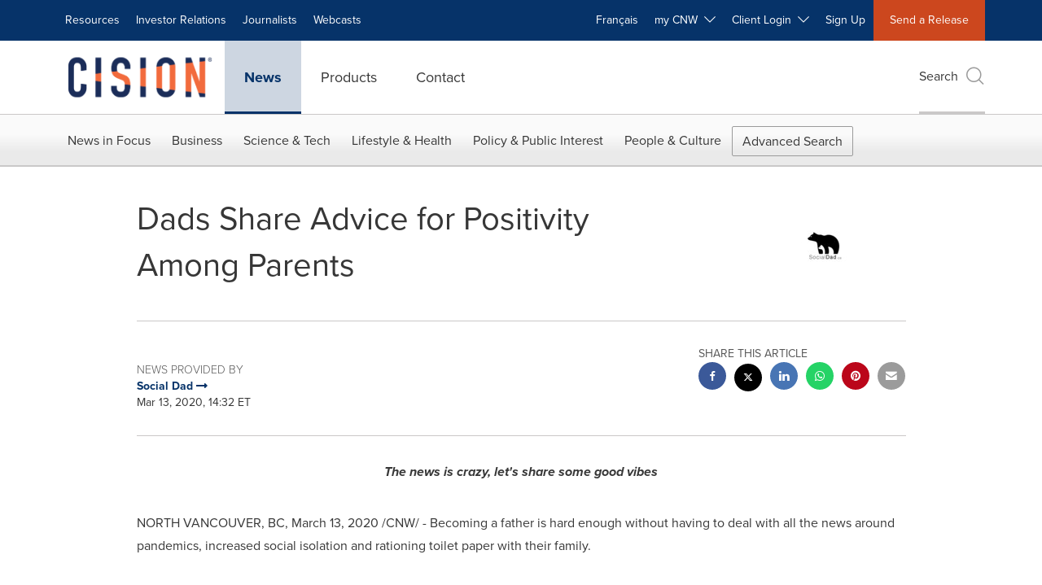

--- FILE ---
content_type: text/css;charset=utf-8
request_url: https://use.typekit.net/uch2oqz.css?family=proxima-nova:400,700&display=swap
body_size: 864
content:
/*
 * The Typekit service used to deliver this font or fonts for use on websites
 * is provided by Adobe and is subject to these Terms of Use
 * http://www.adobe.com/products/eulas/tou_typekit. For font license
 * information, see the list below.
 *
 * ibm-plex-serif:
 *   - http://typekit.com/eulas/000000000000000077359444
 *   - http://typekit.com/eulas/000000000000000077359459
 * proxima-nova:
 *   - http://typekit.com/eulas/00000000000000007735e603
 *   - http://typekit.com/eulas/00000000000000007735e604
 *   - http://typekit.com/eulas/00000000000000007735e609
 *   - http://typekit.com/eulas/00000000000000007735e616
 *   - http://typekit.com/eulas/00000000000000007735e606
 *   - http://typekit.com/eulas/00000000000000007735e607
 * proxima-nova-extra-condensed:
 *   - http://typekit.com/eulas/00000000000000007735e618
 *   - http://typekit.com/eulas/00000000000000007735e60b
 *   - http://typekit.com/eulas/00000000000000007735e62b
 *
 * © 2009-2026 Adobe Systems Incorporated. All Rights Reserved.
 */
/*{"last_published":"2022-12-22 15:25:58 UTC"}*/

@import url("https://p.typekit.net/p.css?s=1&k=uch2oqz&ht=tk&f=139.140.175.176.5474.5475.156.157.167.39916.39917&a=124623531&app=typekit&e=css");

@font-face {
font-family:"proxima-nova";
src:url("https://use.typekit.net/af/2555e1/00000000000000007735e603/30/l?primer=7cdcb44be4a7db8877ffa5c0007b8dd865b3bbc383831fe2ea177f62257a9191&fvd=n7&v=3") format("woff2"),url("https://use.typekit.net/af/2555e1/00000000000000007735e603/30/d?primer=7cdcb44be4a7db8877ffa5c0007b8dd865b3bbc383831fe2ea177f62257a9191&fvd=n7&v=3") format("woff"),url("https://use.typekit.net/af/2555e1/00000000000000007735e603/30/a?primer=7cdcb44be4a7db8877ffa5c0007b8dd865b3bbc383831fe2ea177f62257a9191&fvd=n7&v=3") format("opentype");
font-display:auto;font-style:normal;font-weight:700;font-stretch:normal;
}

@font-face {
font-family:"proxima-nova";
src:url("https://use.typekit.net/af/4de20a/00000000000000007735e604/30/l?subset_id=2&fvd=i7&v=3") format("woff2"),url("https://use.typekit.net/af/4de20a/00000000000000007735e604/30/d?subset_id=2&fvd=i7&v=3") format("woff"),url("https://use.typekit.net/af/4de20a/00000000000000007735e604/30/a?subset_id=2&fvd=i7&v=3") format("opentype");
font-display:auto;font-style:italic;font-weight:700;font-stretch:normal;
}

@font-face {
font-family:"proxima-nova";
src:url("https://use.typekit.net/af/efe4a5/00000000000000007735e609/30/l?primer=7cdcb44be4a7db8877ffa5c0007b8dd865b3bbc383831fe2ea177f62257a9191&fvd=n4&v=3") format("woff2"),url("https://use.typekit.net/af/efe4a5/00000000000000007735e609/30/d?primer=7cdcb44be4a7db8877ffa5c0007b8dd865b3bbc383831fe2ea177f62257a9191&fvd=n4&v=3") format("woff"),url("https://use.typekit.net/af/efe4a5/00000000000000007735e609/30/a?primer=7cdcb44be4a7db8877ffa5c0007b8dd865b3bbc383831fe2ea177f62257a9191&fvd=n4&v=3") format("opentype");
font-display:auto;font-style:normal;font-weight:400;font-stretch:normal;
}

@font-face {
font-family:"proxima-nova";
src:url("https://use.typekit.net/af/3322cc/00000000000000007735e616/30/l?subset_id=2&fvd=i4&v=3") format("woff2"),url("https://use.typekit.net/af/3322cc/00000000000000007735e616/30/d?subset_id=2&fvd=i4&v=3") format("woff"),url("https://use.typekit.net/af/3322cc/00000000000000007735e616/30/a?subset_id=2&fvd=i4&v=3") format("opentype");
font-display:auto;font-style:italic;font-weight:400;font-stretch:normal;
}

@font-face {
font-family:"proxima-nova";
src:url("https://use.typekit.net/af/1be3c2/00000000000000007735e606/30/l?subset_id=2&fvd=n3&v=3") format("woff2"),url("https://use.typekit.net/af/1be3c2/00000000000000007735e606/30/d?subset_id=2&fvd=n3&v=3") format("woff"),url("https://use.typekit.net/af/1be3c2/00000000000000007735e606/30/a?subset_id=2&fvd=n3&v=3") format("opentype");
font-display:auto;font-style:normal;font-weight:300;font-stretch:normal;
}

@font-face {
font-family:"proxima-nova";
src:url("https://use.typekit.net/af/40d372/00000000000000007735e607/30/l?subset_id=2&fvd=i3&v=3") format("woff2"),url("https://use.typekit.net/af/40d372/00000000000000007735e607/30/d?subset_id=2&fvd=i3&v=3") format("woff"),url("https://use.typekit.net/af/40d372/00000000000000007735e607/30/a?subset_id=2&fvd=i3&v=3") format("opentype");
font-display:auto;font-style:italic;font-weight:300;font-stretch:normal;
}

@font-face {
font-family:"proxima-nova-extra-condensed";
src:url("https://use.typekit.net/af/de3701/00000000000000007735e618/30/l?subset_id=2&fvd=i7&v=3") format("woff2"),url("https://use.typekit.net/af/de3701/00000000000000007735e618/30/d?subset_id=2&fvd=i7&v=3") format("woff"),url("https://use.typekit.net/af/de3701/00000000000000007735e618/30/a?subset_id=2&fvd=i7&v=3") format("opentype");
font-display:auto;font-style:italic;font-weight:700;font-stretch:normal;
}

@font-face {
font-family:"proxima-nova-extra-condensed";
src:url("https://use.typekit.net/af/7cc641/00000000000000007735e60b/30/l?subset_id=2&fvd=n7&v=3") format("woff2"),url("https://use.typekit.net/af/7cc641/00000000000000007735e60b/30/d?subset_id=2&fvd=n7&v=3") format("woff"),url("https://use.typekit.net/af/7cc641/00000000000000007735e60b/30/a?subset_id=2&fvd=n7&v=3") format("opentype");
font-display:auto;font-style:normal;font-weight:700;font-stretch:normal;
}

@font-face {
font-family:"proxima-nova-extra-condensed";
src:url("https://use.typekit.net/af/fda78e/00000000000000007735e62b/30/l?primer=7cdcb44be4a7db8877ffa5c0007b8dd865b3bbc383831fe2ea177f62257a9191&fvd=n8&v=3") format("woff2"),url("https://use.typekit.net/af/fda78e/00000000000000007735e62b/30/d?primer=7cdcb44be4a7db8877ffa5c0007b8dd865b3bbc383831fe2ea177f62257a9191&fvd=n8&v=3") format("woff"),url("https://use.typekit.net/af/fda78e/00000000000000007735e62b/30/a?primer=7cdcb44be4a7db8877ffa5c0007b8dd865b3bbc383831fe2ea177f62257a9191&fvd=n8&v=3") format("opentype");
font-display:auto;font-style:normal;font-weight:800;font-stretch:normal;
}

@font-face {
font-family:"ibm-plex-serif";
src:url("https://use.typekit.net/af/810879/000000000000000077359444/30/l?primer=7cdcb44be4a7db8877ffa5c0007b8dd865b3bbc383831fe2ea177f62257a9191&fvd=n4&v=3") format("woff2"),url("https://use.typekit.net/af/810879/000000000000000077359444/30/d?primer=7cdcb44be4a7db8877ffa5c0007b8dd865b3bbc383831fe2ea177f62257a9191&fvd=n4&v=3") format("woff"),url("https://use.typekit.net/af/810879/000000000000000077359444/30/a?primer=7cdcb44be4a7db8877ffa5c0007b8dd865b3bbc383831fe2ea177f62257a9191&fvd=n4&v=3") format("opentype");
font-display:auto;font-style:normal;font-weight:400;font-stretch:normal;
}

@font-face {
font-family:"ibm-plex-serif";
src:url("https://use.typekit.net/af/f110d6/000000000000000077359459/30/l?primer=7cdcb44be4a7db8877ffa5c0007b8dd865b3bbc383831fe2ea177f62257a9191&fvd=i4&v=3") format("woff2"),url("https://use.typekit.net/af/f110d6/000000000000000077359459/30/d?primer=7cdcb44be4a7db8877ffa5c0007b8dd865b3bbc383831fe2ea177f62257a9191&fvd=i4&v=3") format("woff"),url("https://use.typekit.net/af/f110d6/000000000000000077359459/30/a?primer=7cdcb44be4a7db8877ffa5c0007b8dd865b3bbc383831fe2ea177f62257a9191&fvd=i4&v=3") format("opentype");
font-display:auto;font-style:italic;font-weight:400;font-stretch:normal;
}

.tk-proxima-nova { font-family: "proxima-nova",sans-serif; }
.tk-proxima-nova-extra-condensed { font-family: "proxima-nova-extra-condensed",sans-serif; }
.tk-ibm-plex-serif { font-family: "ibm-plex-serif",sans-serif; }


--- FILE ---
content_type: image/svg+xml
request_url: https://www.newswire.ca/content/dam/newswire-ca/Cision_logo_navy_orange.svg
body_size: 63348
content:
<?xml version="1.0" encoding="UTF-8"?>
<svg xmlns="http://www.w3.org/2000/svg" xmlns:xlink="http://www.w3.org/1999/xlink" width="191px" height="54px" viewBox="0 0 191 54" version="1.1">
<defs>
<image id="image5" width="3214" height="894" xlink:href="[data-uri]"/>
</defs>
<g id="surface2">
<use xlink:href="#image5" transform="matrix(0.0548,0,0,0.0548,9.0376,2.4956)"/>
</g>
</svg>
